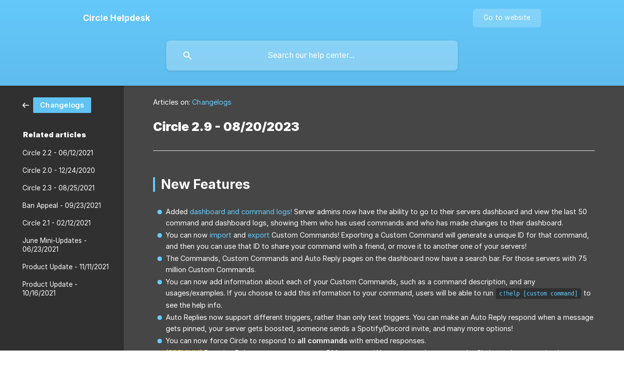

--- FILE ---
content_type: text/html; charset=utf-8
request_url: https://help.circlebot.xyz/en/article/circle-29-08202023-17n8mei/
body_size: 7330
content:
<!DOCTYPE html><html lang="en" dir="ltr"><head><meta http-equiv="Content-Type" content="text/html; charset=utf-8"><meta name="viewport" content="width=device-width, initial-scale=1"><meta property="og:locale" content="en"><meta property="og:site_name" content="Circle Helpdesk"><meta property="og:type" content="website"><link rel="icon" href="https://image.crisp.chat/avatar/website/8fdf0126-adf1-4d2b-86b8-90a00e699fe7/512/?1767556733933" type="image/png"><link rel="apple-touch-icon" href="https://image.crisp.chat/avatar/website/8fdf0126-adf1-4d2b-86b8-90a00e699fe7/512/?1767556733933" type="image/png"><meta name="msapplication-TileColor" content="#66ccff"><meta name="msapplication-TileImage" content="https://image.crisp.chat/avatar/website/8fdf0126-adf1-4d2b-86b8-90a00e699fe7/512/?1767556733933"><style type="text/css">*::selection {
  background: rgba(102, 204, 255, .2);
}

.csh-theme-background-color-default {
  background-color: #66ccff;
}

.csh-theme-background-color-light {
  background-color: #F4F5F7;
}

.csh-theme-background-color-light-alpha {
  background-color: rgba(244, 245, 247, .4);
}

.csh-button.csh-button-accent {
  background-color: #66ccff;
}

.csh-article .csh-article-content article a {
  color: #66ccff;
}

.csh-article .csh-article-content article .csh-markdown.csh-markdown-title.csh-markdown-title-h1 {
  border-color: #66ccff;
}

.csh-article .csh-article-content article .csh-markdown.csh-markdown-code.csh-markdown-code-inline {
  background: rgba(102, 204, 255, .075);
  border-color: rgba(102, 204, 255, .2);
  color: #66ccff;
}

.csh-article .csh-article-content article .csh-markdown.csh-markdown-list .csh-markdown-list-item:before {
  background: #66ccff;
}</style><title>Circle 2.9 - 08/20/2023
 | Circle Helpdesk</title><script type="text/javascript">window.$crisp = [];

CRISP_WEBSITE_ID = "8fdf0126-adf1-4d2b-86b8-90a00e699fe7";

CRISP_RUNTIME_CONFIG = {
  locale : "en"
};

(function(){d=document;s=d.createElement("script");s.src="https://client.crisp.chat/l.js";s.async=1;d.getElementsByTagName("head")[0].appendChild(s);})();
</script><script>
/*if (window.location.hostname.includes('crisp')) window.location.href = 'https://circlebot.xyz/help';*/
</script>

<style>
html {
  height: 100%;
}
footer {
    background: #23272a !important;
}
body {
  height: 100%;
  color: white !important;
  display: flex;
  flex-direction: column;
}

#body {
  background: #303030;
  flex: 1;
}

.pp {
  background: #303030 !important;
}

.csh-theme-color {
  color: #66ccff;
}

.csh-theme-background-color-default, .csh-theme-background-color-default-hover:hover, .csh-theme-background-color-default-data-active[data-active="true"] {
  background-color: #66ccff;
}

#body {
  background: #303030;
  color: #fff;
}

.csh-home section .csh-home-list li a {
  color: #fff !important;
  background: #23272a;
  border-radius: 5px;
  border-color: none !important
}

nav {
  background: #303030 !important;
  color: #fff;
  border: none !important;
}

nav .csh-navigation-back {
  color: #fff !important;
}

.csh-aside ul li a {
  color: #fff !important;
}

.csh-aside ul li a[data-active=true]:after {
  background-image: '';
}

.csh-article .csh-article-content article, .csh-article .csh-article-content section {
  display: block;
  background: #464646;
  border: none !important;
}

.csh-article .csh-article-content article .csh-markdown.csh-markdown-code.csh-markdown-code-inline {
  background: #303030;
  border-color: #303030;
  color: #66ccff;
}

.csh-article .csh-article-content article .csh-article-content-published {
  color: #fff !important;
}

.csh-article .csh-article-content .csh-article-rate[data-has-answer=false] .csh-article-rate-ask, .csh-article .csh-article-content .csh-article-rate[data-has-answer=true] .csh-article-rate-thanks {
  padding: 20px;
}

.csh-article .csh-article-content .csh-article-rate .csh-article-rate-thanks h6 {
  color: #fff !important;
}

.csh-article .csh-article-content article a {
  color: #66ccff !important;
}

.csh-article .csh-article-content article .csh-markdown.csh-markdown-emphasis[data-type="||"] {
  color: #000 !important;
}

.csh-box.csh-box-link {
  color: #fff !important;
  background: #23272A
}

.csh-box {
  color: #fff !important;
  border: none !important;
}

.csh-category-item a h6 {
  color: #fff !important;
}

.csh-category-item a .csh-category-item-meta .csh-category-item-meta-popularity .csh-category-item-meta-popularity-label {
  color: #fff !important;
}

.csh-article .csh-article-content article .csh-markdown.csh-markdown-title[data-type="##"] {
  color: #fff !important;
}

.csh-article .csh-article-content article .csh-markdown.csh-markdown-emphasis[data-type="|"] {
  background-color: rgb(102 204 251 / 24%) !important;
  border-color: #66ccff !important;
  color: #fff !important;
  border-width: 0.5px;
  border-radius: 6px;
}

.csh-article .csh-article-content article .csh-markdown.csh-markdown-emphasis[data-type="|||"] {
  background-color: rgb(255 68 68 / 24%) !important;
  border-color: #ff4444 !important;
  color: #fff !important;
  border-width: 0.5px;
  border-radius: 6px;
}
.csh-article .csh-article-content article .csh-markdown.csh-markdown-emphasis[data-type="||"] {
  background-color: rgb(251 233 0 / 24%) !important;
  border-color: #fbe900 !important;
  color: #fff !important;
  border-width: 0.5px;
  border-radius: 6px;
}

.csh-article .csh-article-content article .csh-markdown.csh-markdown-code.csh-markdown-code-block {
  background-color: #303030;
  color: #66ccff;
}

nav {
  flex-shrink: 0;
}

body>nav>div>div>div>div>span.csh-navigation-title-list-separator-wrap {
  display: none!important;
}

body>nav>div>div>div>div>div {
  display: none!important;
}

body>nav>div>div>div>div>span.csh-navigation-title-list-subject>span.csh-navigation-title-list-subject-label.csh-font-sans-semibold {
  display: none!important;
}

nav .csh-wrapper {
  padding-top: 23px !important;
}
.csh-unauthorized-navigation-text-inner-label csh-font-sans-regular {
  color: #fff;
}
nav .csh-unauthorized-navigation .csh-unauthorized-navigation-authenticate input {
  color: #fff !important;
}
nav .csh-unauthorized-navigation .csh-unauthorized-navigation-text .csh-unauthorized-navigation-text-inner p.csh-unauthorized-navigation-text-inner-label {
  color: #fff !important;
}
.csh-article .csh-article-content .csh-article-rate .csh-article-rate-feedback-wrap .csh-article-rate-feedback-container .csh-article-rate-feedback .csh-article-rate-feedback-actions .csh-article-rate-feedback-actions-button[data-action=cancel] {
    border-color: #6cf !important;
    color: #6cf !important;
}
.csh-article .csh-article-content .csh-article-rate .csh-article-rate-feedback-wrap .csh-article-rate-feedback-container .csh-article-rate-feedback .csh-article-rate-feedback-field {
color: #fff;
}
.csh-article .csh-article-content .csh-article-rate .csh-article-rate-feedback-wrap .csh-article-rate-feedback-container .csh-article-rate-feedback .csh-article-rate-feedback-field {
background-color: #303030 !important;
}
.csh-article .csh-article-content .csh-article-rate .csh-article-rate-feedback-wrap .csh-article-rate-feedback-container .csh-article-rate-feedback {
background-color: #303030 !important;
}
.csh-article .csh-article-content article .csh-markdown.csh-markdown-frame[data-label]:after, .csh-article .csh-article-content article .csh-markdown.csh-markdown-image[data-label]:after, .csh-article .csh-article-content article .csh-markdown.csh-markdown-video[data-label]:after {
color: #fff !important;
}
.csh-aside ul li a[data-active=true] {
background: #6cf !important;
}
.csh-aside ul li a.csh-aside-single-line:hover {
background: #6cf !important;
}
nav .csh-navigation-title.csh-navigation-title-list .csh-navigation-title-list-wrap .csh-navigation-title-list-subject .csh-navigation-title-list-subject-label {
color: #fff !important;
}
.csh-navigation .csh-navigation-back:before {
background-image: url([data-uri]) !important;
}
.csh-category-item a .csh-category-item-meta .csh-category-item-meta-description {
color: #c2c2c2 !important;
}
.csh-article .csh-article-content.csh-article-content-split {
border-left: none !important;
}
.csh-article .csh-article-content.csh-article-content-split {
    border-left: 1px solid #e5e9ef;
}
.csh-article .csh-article-content.csh-article-content-split {
    border-left: none !important;
}
.csh-article .csh-article-content {
    background-color: #464646 !important;
}
.csh-article-content-header-metas {
color: #fff !important;
}
.csh-article .csh-article-content article .csh-article-content-header h1 {
color: #fff !important;
}
.csh-article .csh-article-content article .csh-article-content-updated {
    color: #fff !important;
}
.csh-article .csh-article-content .csh-article-rate .csh-article-rate-title {
    color: #fff !important;
}
footer .csh-footer-ask .csh-footer-ask-text .csh-footer-ask-text-title {
    color: #fff !important;
}
footer .csh-footer-ask .csh-footer-ask-text .csh-footer-ask-text-label {
    color: #fff !important;
}
footer .csh-footer-copyright .csh-footer-copyright-brand {
color: #fff !important;
}
.csh-footer-copyright-crisp csh-font-sans-regular {
display: none !important;
}
.csh-article .csh-article-content .csh-article-rate .csh-article-rate-feedback-wrap .csh-article-rate-feedback-container .csh-article-rate-feedback .csh-article-rate-feedback-title:before {
display: none !important; 
}
.csh-article .csh-article-content .csh-article-rate .csh-article-rate-feedback-wrap .csh-article-rate-feedback-container .csh-article-rate-feedback .csh-article-rate-feedback-title {
color: #fff !important;
}
.csh-font-sans-bold {
color: #fff !important;
}
.csh-font-sans-regular {
color: #fff !important;
}
.csh-not_found .csh-not_found-suggest h1 {
color: #fff !important;
}
header .csh-wrapper .csh-header-search[data-expanded=true] .csh-header-search-field input, header .csh-wrapper .csh-header-search[data-has-emphasis=true] .csh-header-search-field input, header .csh-wrapper .csh-header-search[data-has-focus=true] .csh-header-search-field input, header .csh-wrapper .csh-header-search[data-pending=true] .csh-header-search-field input {
color: black !important
}
</style><meta name="description" content="New Features"><meta property="og:title" content="Circle 2.9 - 08/20/2023"><meta property="og:description" content="New Features"><meta property="og:url" content="https://help.circlebot.xyz/en/article/circle-29-08202023-17n8mei/"><link rel="canonical" href="https://help.circlebot.xyz/en/article/circle-29-08202023-17n8mei/"><link rel="stylesheet" href="https://static.crisp.help/stylesheets/libs/libs.min.css?cca2211f2ccd9cb5fb332bc53b83aaf4c" type="text/css"/><link rel="stylesheet" href="https://static.crisp.help/stylesheets/site/common/common.min.css?ca10ef04f0afa03de4dc66155cd7f7cf7" type="text/css"/><link rel="stylesheet" href="https://static.crisp.help/stylesheets/site/article/article.min.css?cfcf77a97d64c1cccaf0a3f413d2bf061" type="text/css"/><script src="https://static.crisp.help/javascripts/libs/libs.min.js?c2b50f410e1948f5861dbca6bbcbd5df9" type="text/javascript"></script><script src="https://static.crisp.help/javascripts/site/common/common.min.js?c86907751c64929d4057cef41590a3137" type="text/javascript"></script><script src="https://static.crisp.help/javascripts/site/article/article.min.js?c482d30065e2a0039a69f04e84d9f3fc9" type="text/javascript"></script></head><body><header role="banner"><div class="csh-wrapper"><div class="csh-header-main"><a href="/en/" role="none" class="csh-header-main-logo"><span class="csh-header-main-logo-name csh-font-sans-semibold">Circle Helpdesk</span></a><div role="none" class="csh-header-main-actions"><a href="https://circlebot.xyz/" target="_blank" rel="noopener noreferrer" role="none" class="csh-header-main-actions-website"><span class="csh-header-main-actions-website-itself csh-font-sans-regular">Go to website</span></a></div><span class="csh-clear"></span></div><form action="/en/includes/search/" role="search" onsubmit="return false" data-target-suggest="/en/includes/suggest/" data-target-report="/en/includes/report/" data-has-emphasis="false" data-has-focus="false" data-expanded="false" data-pending="false" class="csh-header-search"><span class="csh-header-search-field"><input type="search" name="search_query" autocomplete="off" autocorrect="off" autocapitalize="off" maxlength="100" placeholder="Search our help center..." aria-label="Search our help center..." role="searchbox" onfocus="CrispHelpdeskCommon.toggle_search_focus(true)" onblur="CrispHelpdeskCommon.toggle_search_focus(false)" onkeydown="CrispHelpdeskCommon.key_search_field(event)" onkeyup="CrispHelpdeskCommon.type_search_field(this)" onsearch="CrispHelpdeskCommon.search_search_field(this)" class="csh-font-sans-regular"><span class="csh-header-search-field-autocomplete csh-font-sans-regular"></span><span class="csh-header-search-field-ruler"><span class="csh-header-search-field-ruler-text csh-font-sans-semibold"></span></span></span><div class="csh-header-search-results"></div></form></div><div data-tile="default" data-has-banner="false" class="csh-header-background csh-theme-background-color-default"></div></header><div id="body" class="csh-theme-background-color-light csh-body-full"><div class="csh-wrapper csh-wrapper-full csh-wrapper-large"><div class="csh-article"><aside role="complementary"><div class="csh-aside"><div class="csh-article-category csh-navigation"><a href="/en/category/changelogs-zcns3a/" role="link" class="csh-navigation-back csh-navigation-back-item"><span style="background-color: #61c3f3;" data-has-category="true" class="csh-category-badge csh-font-sans-medium">Changelogs</span></a></div><p class="csh-aside-title csh-text-wrap csh-font-sans-bold">Related articles</p><ul role="list"><li role="listitem"><a href="/en/article/circle-22-06122021-1t2c6sq/" role="link" class="csh-aside-spaced csh-text-wrap csh-font-sans-regular">Circle 2.2 - 06/12/2021</a></li><li role="listitem"><a href="/en/article/circle-20-12242020-sa64qn/" role="link" class="csh-aside-spaced csh-text-wrap csh-font-sans-regular">Circle 2.0 - 12/24/2020</a></li><li role="listitem"><a href="/en/article/circle-23-08252021-1vv1tr7/" role="link" class="csh-aside-spaced csh-text-wrap csh-font-sans-regular">Circle 2.3 - 08/25/2021</a></li><li role="listitem"><a href="/en/article/ban-appeal-09232021-h9w1kx/" role="link" class="csh-aside-spaced csh-text-wrap csh-font-sans-regular">Ban Appeal - 09/23/2021</a></li><li role="listitem"><a href="/en/article/circle-21-02122021-1p5j3wu/" role="link" class="csh-aside-spaced csh-text-wrap csh-font-sans-regular">Circle 2.1 - 02/12/2021</a></li><li role="listitem"><a href="/en/article/june-mini-updates-06232021-1got8i3/" role="link" class="csh-aside-spaced csh-text-wrap csh-font-sans-regular">June Mini-Updates - 06/23/2021</a></li><li role="listitem"><a href="/en/article/product-update-11112021-1d7c3j/" role="link" class="csh-aside-spaced csh-text-wrap csh-font-sans-regular">Product Update - 11/11/2021</a></li><li role="listitem"><a href="/en/article/product-update-10162021-d5f1f0/" role="link" class="csh-aside-spaced csh-text-wrap csh-font-sans-regular">Product Update - 10/16/2021</a></li></ul></div></aside><div role="main" class="csh-article-content csh-article-content-split"><div class="csh-article-content-wrap"><article class="csh-text-wrap"><div role="heading" class="csh-article-content-header"><div class="csh-article-content-header-metas"><div class="csh-article-content-header-metas-category csh-font-sans-regular">Articles on:<span> </span><a href="/en/category/changelogs-zcns3a/" role="link">Changelogs</a></div></div><h1 class="csh-font-sans-bold">Circle 2.9 - 08/20/2023</h1></div><div role="article" class="csh-article-content-text csh-article-content-text-large"><h1 onclick="CrispHelpdeskCommon.go_to_anchor(this)" id="1-new-features" class="csh-markdown csh-markdown-title csh-markdown-title-h1 csh-font-sans-semibold"><span>New Features</span></h1><p><br></p><ul class="csh-markdown csh-markdown-list csh-markdown-list-unordered"><li value="1" class="csh-markdown csh-markdown-list-item"><span>Added </span><span style="color:#66ccff">dashboard and command logs!</span><span> Server admins now have the ability to go to their servers dashboard and view the last 50 command and dashboard logs, showing them who has used commands and who has made changes to their dashboard.</span></li><li value="2" class="csh-markdown csh-markdown-list-item"><span>You can now </span><span style="color:#66ccff">import</span><span> and </span><span style="color:#66ccff">export</span><span> Custom Commands! Exporting a Custom Command will generate a unique ID for that command, and then you can use that ID to share your command with a friend, or move it to another one of your servers!</span></li><li value="3" class="csh-markdown csh-markdown-list-item"><span>The Commands, Custom Commands and Auto Reply pages on the dashboard now have a search bar. For those servers with 75 million Custom Commands.</span></li><li value="4" class="csh-markdown csh-markdown-list-item"><span>You can now add information about each of your Custom Commands, such as a command description, and any usages/examples. If you choose to add this information to your command, users will be able to run </span><code spellcheck="false"><span class="csh-markdown csh-markdown-code csh-markdown-code-inline csh-font-code-regular">c!help [custom command]</span></code><span> to see the help info.</span></li><li value="5" class="csh-markdown csh-markdown-list-item"><span>Auto Replies now support different triggers, rather than only text triggers. You can make an Auto Reply respond when a message gets pinned, your server gets boosted, someone sends a Spotify/Discord invite, and many more options!</span></li><li value="6" class="csh-markdown csh-markdown-list-item"><span>You can now force Circle to respond to </span><b><strong style="white-space:pre-wrap" class="csh-markdown csh-markdown-bold csh-font-sans-medium">all commands</strong></b><span> with embed responses.</span></li><li value="7" class="csh-markdown csh-markdown-list-item"><span style="color:#f2a100">[PREMIUM]</span><span> Reaction Roles now support custom DM messages! You can now choose to make Circle send a customised message to users when they join or leave one of your reaction roles. You can even set up a different message for each individual role!</span></li></ul><p><br></p><h1 onclick="CrispHelpdeskCommon.go_to_anchor(this)" id="1-improvements" class="csh-markdown csh-markdown-title csh-markdown-title-h1 csh-font-sans-semibold"><span>Improvements</span></h1><p><br></p><ul class="csh-markdown csh-markdown-list csh-markdown-list-unordered"><li value="1" class="csh-markdown csh-markdown-list-item"><span>Moderation "Preset Reasons" are now sorted alphabetically, so they're easier to find in servers with a lot of them.</span></li><li value="2" class="csh-markdown csh-markdown-list-item"><span>If you have any preset reasons saved in your server, Circle will show a list of them to you while typing into the "Reason" field, when using a moderation </span><b><strong style="white-space:pre-wrap" class="csh-markdown csh-markdown-bold csh-font-sans-medium">slash command</strong></b><span>.</span></li></ul><p><br></p><span class="csh-markdown csh-markdown-emphasis csh-font-sans-medium" data-type="||"><span>This feature only works for slash commands. The list will not appear for you when using a text-based command moderation command.</span></span><p><br></p><ul class="csh-markdown csh-markdown-list csh-markdown-list-unordered"><li value="1" class="csh-markdown csh-markdown-list-item"><span>Added a new Starboard option, allowing you to make Circle show the users nickname/display name in the starboard channel, rather than just their username.</span></li><li value="2" class="csh-markdown csh-markdown-list-item"><span style="color:#f2a100">[PREMIUM]</span><span> Starboard now allows you to choose how you want the "Color" option to behave. You can make the starboard embed a specific color (specified by a color hex code of your choice), the </span><b><strong style="white-space:pre-wrap" class="csh-markdown csh-markdown-bold csh-font-sans-medium">users</strong></b><span> highest role color, </span><b><strong style="white-space:pre-wrap" class="csh-markdown csh-markdown-bold csh-font-sans-medium">Circles</strong></b><span> highest role color, or a random color each time a starboard message gets posted!</span></li><li value="3" class="csh-markdown csh-markdown-list-item"><span>You can now add a footer icon to your custom embeds across all plugins.</span></li></ul><p><br></p><h1 onclick="CrispHelpdeskCommon.go_to_anchor(this)" id="1-fixes" class="csh-markdown csh-markdown-title csh-markdown-title-h1 csh-font-sans-semibold"><span>Fixes</span></h1><p><br></p><ul class="csh-markdown csh-markdown-list csh-markdown-list-unordered"><li value="1" class="csh-markdown csh-markdown-list-item"><span>Embed creation previews will now show the footer name &amp; icon.</span></li><li value="2" class="csh-markdown csh-markdown-list-item"><span>The channel permissions update </span><b><strong style="white-space:pre-wrap" class="csh-markdown csh-markdown-bold csh-font-sans-medium">compact</strong></b><span> logs wouldn't show a timestamp. We fixed that.</span></li><li value="3" class="csh-markdown csh-markdown-list-item"><span>Supported Discord adding the ability to make voice channels NSFW. Circle will now log if you make a voice channel age-restricted or un-age-restricted.</span></li><li value="4" class="csh-markdown csh-markdown-list-item"><span>Fixed join </span><b><strong style="white-space:pre-wrap" class="csh-markdown csh-markdown-bold csh-font-sans-medium">test</strong></b><span> messages not being sent to DMs, if you had the option enabled.</span></li></ul><p><br></p><span class="csh-markdown csh-markdown-emphasis csh-font-sans-medium" data-type="||"><span>This bug didn't affect normal join messages, only test ones triggered by the "Test Message" button on the dashboard.</span></span><p><br></p><ul class="csh-markdown csh-markdown-list csh-markdown-list-unordered"><li value="1" class="csh-markdown csh-markdown-list-item"><span>Fixed an issue where disabled plugins would still show in your sidebar on the dashboard, and wouldn't show up as disabled until you reloaded the page.</span></li></ul><p><br></p><span class="csh-markdown csh-markdown-line"></span><h1 onclick="CrispHelpdeskCommon.go_to_anchor(this)" id="1-credits" class="csh-markdown csh-markdown-title csh-markdown-title-h1 csh-font-sans-semibold"><span>Credits</span></h1><p><br></p><p><b><strong style="white-space:pre-wrap" class="csh-markdown csh-markdown-bold csh-font-sans-medium">@flatbird</strong></b><span> - Owner, Developer</span></p><p><b><strong style="white-space:pre-wrap" class="csh-markdown csh-markdown-bold csh-font-sans-medium">@conorwastaken (Conor™)</strong></b><span> - Developer</span></p><p><b><strong style="white-space:pre-wrap" class="csh-markdown csh-markdown-bold csh-font-sans-medium">@pgday</strong></b><span> - Developer</span></p><p><b><strong style="white-space:pre-wrap" class="csh-markdown csh-markdown-bold csh-font-sans-medium">@aaronb_</strong></b><span> - Manager</span></p><p><b><strong style="white-space:pre-wrap" class="csh-markdown csh-markdown-bold csh-font-sans-medium">Circle Team &amp; Testers</strong></b></p><p><br></p><span class="csh-markdown csh-markdown-line csh-article-content-separate csh-article-content-separate-top"></span><p class="csh-article-content-updated csh-text-wrap csh-font-sans-light">Updated on: 30/01/2024</p><span class="csh-markdown csh-markdown-line csh-article-content-separate csh-article-content-separate-bottom"></span></div></article><section data-has-answer="false" role="none" class="csh-article-rate"><div class="csh-article-rate-ask csh-text-wrap"><p class="csh-article-rate-title csh-font-sans-medium">Was this article helpful?</p><ul><li><a href="#" role="button" aria-label="Yes" onclick="CrispHelpdeskArticle.answer_feedback(true); return false;" class="csh-button csh-button-grey csh-button-small csh-font-sans-medium">Yes</a></li><li><a href="#" role="button" aria-label="No" onclick="CrispHelpdeskArticle.answer_feedback(false); return false;" class="csh-button csh-button-grey csh-button-small csh-font-sans-medium">No</a></li></ul></div><div data-is-open="false" class="csh-article-rate-feedback-wrap"><div data-had-error="false" class="csh-article-rate-feedback-container"><form action="https://help.circlebot.xyz/en/article/circle-29-08202023-17n8mei/feedback/" method="post" onsubmit="CrispHelpdeskArticle.send_feedback_comment(this); return false;" data-is-locked="false" class="csh-article-rate-feedback"><p class="csh-article-rate-feedback-title csh-font-sans-bold">Share your feedback</p><textarea name="feedback_comment" cols="1" rows="1" maxlength="200" placeholder="Explain shortly what you think about this article.
We may get back to you." onkeyup="CrispHelpdeskArticle.type_feedback_comment(event)" class="csh-article-rate-feedback-field csh-font-sans-regular"></textarea><div class="csh-article-rate-feedback-actions"><button type="submit" role="button" aria-label="Send My Feedback" data-action="send" class="csh-button csh-button-accent csh-font-sans-medium">Send My Feedback</button><a href="#" role="button" aria-label="Cancel" onclick="CrispHelpdeskArticle.cancel_feedback_comment(); return false;" data-action="cancel" class="csh-button csh-button-grey csh-font-sans-medium">Cancel</a></div></form></div></div><div data-is-satisfied="true" class="csh-article-rate-thanks"><p class="csh-article-rate-title csh-article-rate-thanks-title csh-font-sans-semibold">Thank you!</p><div class="csh-article-rate-thanks-smiley csh-article-rate-thanks-smiley-satisfied"><span data-size="large" data-name="blushing" class="csh-smiley"></span></div><div class="csh-article-rate-thanks-smiley csh-article-rate-thanks-smiley-dissatisfied"><span data-size="large" data-name="thumbs-up" class="csh-smiley"></span></div></div></section></div></div></div></div></div><footer role="contentinfo"><div class="csh-footer-ask"><div class="csh-wrapper"><div class="csh-footer-ask-text"><p class="csh-footer-ask-text-title csh-text-wrap csh-font-sans-bold">Not finding what you are looking for?</p><p class="csh-footer-ask-text-label csh-text-wrap csh-font-sans-regular">Chat with us or send us an email.</p></div><ul class="csh-footer-ask-buttons"><li><a aria-label="Chat with us" href="#" role="button" onclick="CrispHelpdeskCommon.open_chatbox(); return false;" class="csh-button csh-button-accent csh-button-icon-chat csh-button-has-left-icon csh-font-sans-regular">Chat with us</a></li></ul></div></div><div class="csh-footer-copyright csh-footer-copyright-separated"><div class="csh-wrapper"><span class="csh-footer-copyright-brand"><span class="csh-font-sans-regular">© 2026 Circle Helpdesk</span></span></div></div></footer></body></html>